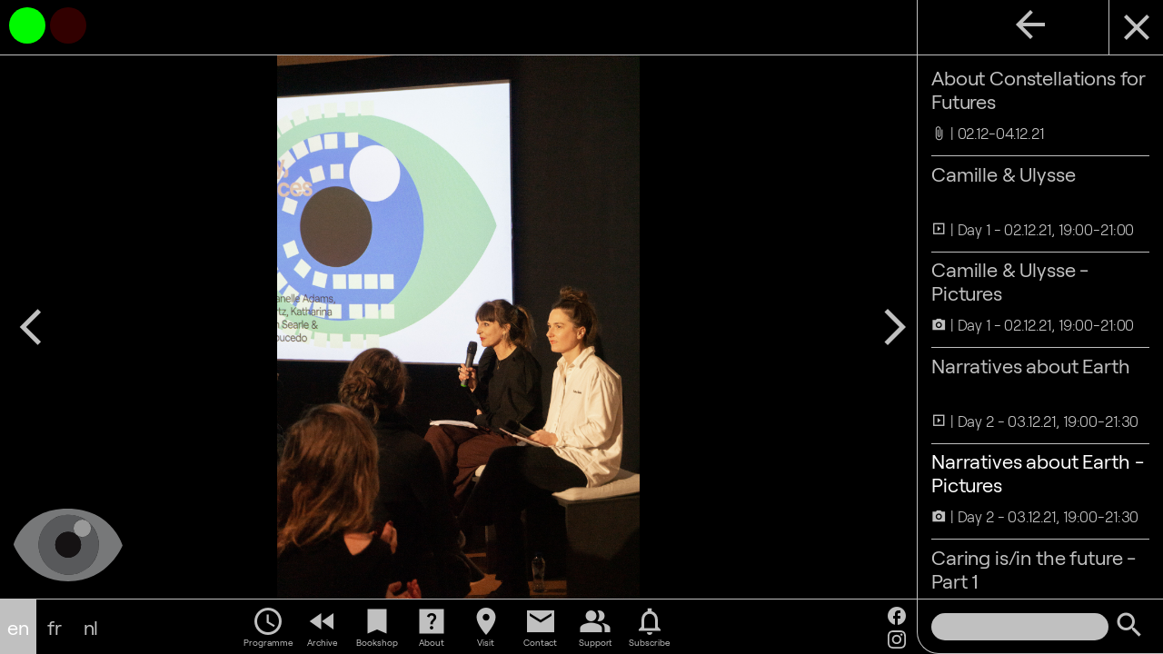

--- FILE ---
content_type: text/html; charset=UTF-8
request_url: https://www.la-loge.be/en/archives/constellations-for-futures/narratives-about-earth
body_size: 8107
content:


<!doctype html>
<html lang="en">
<head>

  <meta charset="utf-8">
  <meta name="viewport" content="width=device-width,initial-scale=1.0">
  <meta name="description" content="La Loge is a Brussels-based space dedicated to contemporary art, architecture and theory that began its activities in 2012. Its aim is to develop a critical program that emerges from the connection to the reality it is embedded in. By inviting multivocal, heterogeneous perspectives, La Loge aims to gain a more nuanced understanding of cultural and societal issues. Architects, artists and cultural agents are invited to develop propositions in which they seek out the characteristic and the peculiar within their practices.">


<link rel="icon" type="image/png" href="/assets/fav1.svg" />
	

  <!-- The title tag we show the title of our site and the title of the current page -->
  <title>la loge | Narratives about Earth - Pictures</title>

  <!-- Stylesheets can be included using the `css()` helper. Kirby also provides the `js()` helper to include script file. 
        More Kirby helpers: https://getkirby.com/docs/reference/templates/helpers -->
<!-- 
  <link href="https://www.la-loge.be/assets/css/index.css" rel="stylesheet">
 -->
	<link href="https://www.la-loge.be/assets/css/main.css" rel="stylesheet">
	<link href="https://www.la-loge.be/assets/css/font/font.css" rel="stylesheet">
	<link href="https://fonts.googleapis.com/icon?family=Material+Icons+Sharp" rel="stylesheet">
	<script src="https://ajax.googleapis.com/ajax/libs/jquery/3.5.1/jquery.min.js"></script>
	<link rel="stylesheet" type="text/css" href="/assets/js/slick/slick/slick.css"/>
	<script type="text/javascript" src="/assets/js/slick/slick/slick.js"></script>
	<script type="text/javascript" src="/assets/js/widowFix/js/jquery.widowFix.min.js"></script>
	<script type='text/javascript' src='//cdn.jsdelivr.net/jquery.marquee/1.3.1/jquery.marquee.min.js'></script>


</head>


<body>

<div id="menu-toggle">
<div id="menu-toggle-inner">
	<a class="open" id="open">
		<i class="material-icons-sharp md-48">more_horiz</i>
	</a>

	<a class="close" id="close">
		<i class="material-icons-sharp md-48">close</i>
	</a>
</div>	
</div>


<div class="controls">

	<div class="arrows">

		<a href="javascript:history.back()">
		<div class="arrow-up">
			<i class="material-icons-sharp md-48">arrow_back</i>
		</div>
		</a>


	</div>
	
</div>	



<div class=wrapper>

	<div class="broadcasts" id="broadcasts">
<div class="broadcasts-inner">





  
    
    <div class="slide-broadcasts" id="slide-broadcasts">
	
    <div class="broadcasts-child">
        
    <a href="https://www.la-loge.be/en/archives/constellations-for-futures/about-constellations-for-futures">
          <h4 >About Constellations for Futures</h4>
    </a>
          
      							<h5>
      							 
      							<span class="category"><i class="material-icons-sharp">attach_file</i></span>
      							      							
      							<span class="date">02.12-04.12.21<span>
      							
      							      							
      							</h5>
      							
        
    </div> 
    
    <div class="broadcasts-child">
        
    <a href="https://www.la-loge.be/en/archives/constellations-for-futures/camille-ulysse">
          <h4 >Camille & Ulysse</h4>
    </a>
          
      							<h5>
      							 
      							<span class="category"><i class="material-icons-sharp">slideshow</i></span>
      							      							
      							<span class="date">Day 1 - 02.12.21, 19:00-21:00<span>
      							
      							      							
      							</h5>
      							
        
    </div> 
    
    <div class="broadcasts-child">
        
    <a href="https://www.la-loge.be/en/archives/constellations-for-futures/day-1-camille-ulysse">
          <h4 >Camille & Ulysse - Pictures</h4>
    </a>
          
      							<h5>
      							 
      							<span class="category"><i class="material-icons-sharp">camera_alt</i></span>
      							      							
      							<span class="date">Day 1 - 02.12.21, 19:00-21:00<span>
      							
      							      							
      							</h5>
      							
        
    </div> 
    
    <div class="broadcasts-child">
        
    <a href="https://www.la-loge.be/en/archives/constellations-for-futures/narratives-about-earth-h">
          <h4 >Narratives about Earth</h4>
    </a>
          
      							<h5>
      							 
      							<span class="category"><i class="material-icons-sharp">slideshow</i></span>
      							      							
      							<span class="date">Day 2 - 03.12.21, 19:00-21:30<span>
      							
      							      							
      							</h5>
      							
        
    </div> 
    
    <div class="broadcasts-child">
        
    <a href="https://www.la-loge.be/en/archives/constellations-for-futures/narratives-about-earth">
          <h4 style="color: white">Narratives about Earth - Pictures</h4>
    </a>
          
      							<h5>
      							 
      							<span class="category"><i class="material-icons-sharp">camera_alt</i></span>
      							      							
      							<span class="date">Day 2 - 03.12.21, 19:00-21:30<span>
      							
      							      							
      							</h5>
      							
        
    </div> 
    
    <div class="broadcasts-child">
        
    <a href="https://www.la-loge.be/en/archives/constellations-for-futures/caring-is-in-the-future">
          <h4 >Caring is/in the future - Part 1</h4>
    </a>
          
      							<h5>
      							 
      							<span class="category"><i class="material-icons-sharp">slideshow</i></span>
      							      							
      							<span class="date">Day 3, 04.12.21, Part 1<span>
      							
      							      							
      							</h5>
      							
        
    </div> 
    
    <div class="broadcasts-child">
        
    <a href="https://www.la-loge.be/en/archives/constellations-for-futures/caring-is-in-the-future-pictures">
          <h4 >Caring is/in the future - Pictures</h4>
    </a>
          
      							<h5>
      							 
      							<span class="category"><i class="material-icons-sharp">camera_alt</i></span>
      							      							
      							<span class="date">Day 3 - 04.12.21, 14:00-18:00<span>
      							
      							      							
      							</h5>
      							
        
    </div> 
    
    <div class="broadcasts-child">
        
    <a href="https://www.la-loge.be/en/archives/constellations-for-futures/day-3-04-12-21-part-2">
          <h4 >Performative workshop by Mira Hirtz</h4>
    </a>
          
      							<h5>
      							      							
      							<span class="date">Day 3, 04.12.21, Part 2<span>
      							
      							      							
      							</h5>
      							
        
    </div> 
    
    <div class="broadcasts-child">
        
    <a href="https://www.la-loge.be/en/archives/constellations-for-futures/sensing-satellite-by-fallon-mayanja">
          <h4 >SENSING SATELLITE by Fallon Mayanja</h4>
    </a>
          
      							<h5>
      							 
      							<span class="category"><i class="material-icons-sharp">slideshow</i></span>
      							      							
      							<span class="date">Day 3, 04.12.21, Part 3<span>
      							
      							      							
      							</h5>
      							
        
    </div> 
    
    <div class="broadcasts-child">
        
    <a href="https://www.la-loge.be/en/archives/constellations-for-futures/selected-films">
          <h4 >Selected films</h4>
    </a>
          
      							<h5>
      							 
      							<span class="category"><i class="material-icons-sharp">camera_alt</i></span>
      							      							
      							<span class="date">04.12-10.12.21<span>
      							
      							      							
      							</h5>
      							
        
    </div> 
        </div>
    
    

</div>	

<div>
<form class="search" action="https://www.la-loge.be/en/search" method="post">
  <input type="search" name="q" class="search-bar" autocomplete="off">
  <button class="search-button" type="submit" value=""><i class='material-icons-sharp md-36'>search</i></button>
</form>
</div>

</div>






<div class="page">

	<div class="nav-top">
	<div class="nav-wrap">
 

 

<div class="dots">

	<a href="https://www.la-loge.be" class="onsite">
		<svg viewBox="0 0 48 48" xmlns="http://www.w3.org/2000/svg"><circle cx="24" cy="24" r="24"/</svg>
	</a>

	<a href="https://www.la-loge.be/en/broadcasts/euridice-zaituna-kala" class="online animate">
		<svg viewBox="0 0 48 48" xmlns="http://www.w3.org/2000/svg"><circle cx="24" cy="24" r="24"/</svg>
	</a>


	

</div>
	









</div>
</div>




<div id="top"></div>
<main id="main">

  <article class="note" id="note">



<div class="broadcast" id="broadcast">


<div class="arrow-right">
	<i class="material-icons-sharp md-48" onclick="plusSlides(1)" style="cursor: pointer;">arrow_forward_ios</i>
</div>

<div class="arrow-left">
	<i class="material-icons-sharp md-48" onclick="plusSlides(-1)" style="cursor: pointer;">arrow_back_ios</i>
	
</div>


<div class="gallery">

    
      <img class="slide fade" src="https://www.la-loge.be/media/pages/archives/constellations-for-futures/narratives-about-earth/0e86c8b629-1639132867/dsc01731.jpg" alt="">

    
      <img class="slide fade" src="https://www.la-loge.be/media/pages/archives/constellations-for-futures/narratives-about-earth/171faa15d9-1639133864/dsc01772.jpg" alt="">

    
      <img class="slide fade" src="https://www.la-loge.be/media/pages/archives/constellations-for-futures/narratives-about-earth/3dba47e612-1639134454/dsc01924.jpg" alt="">

    
      <img class="slide fade" src="https://www.la-loge.be/media/pages/archives/constellations-for-futures/narratives-about-earth/6c862792ef-1638980353/urth-3.jpg" alt="">

    
      <img class="slide fade" src="https://www.la-loge.be/media/pages/archives/constellations-for-futures/narratives-about-earth/7852f97026-1639132798/dsc01865.jpg" alt="">

    
      <img class="slide fade" src="https://www.la-loge.be/media/pages/archives/constellations-for-futures/narratives-about-earth/818072a0e0-1638980471/21_forestlab05_print.jpg" alt="">

    
      <img class="slide fade" src="https://www.la-loge.be/media/pages/archives/constellations-for-futures/narratives-about-earth/9bf61fdec2-1639133824/dsc02139.jpg" alt="">

    
      <img class="slide fade" src="https://www.la-loge.be/media/pages/archives/constellations-for-futures/narratives-about-earth/df575a8932-1639133833/dsc02020.jpg" alt="">

    
      <img class="slide fade" src="https://www.la-loge.be/media/pages/archives/constellations-for-futures/narratives-about-earth/e3af20e69b-1639134453/dsc01733.jpg" alt="">

    
</div>
</div>

<script type="text/javascript">



var slideIndex = 1;
showSlides(slideIndex);

function plusSlides(n) {
  showSlides(slideIndex += n);
}

function currentSlide(n) {
  showSlides(slideIndex = n);
}

function showSlides(n) {
  var i;
  var slides = document.getElementsByClassName("slide");
  var dots = document.getElementsByClassName("dot");
  if (n > slides.length) {slideIndex = 1}    
  if (n < 1) {slideIndex = slides.length}
  for (i = 0; i < slides.length; i++) {
      slides[i].style.display = "none";  
  }
  for (i = 0; i < dots.length; i++) {
      dots[i].className = dots[i].className.replace(" active", "");
  }
  slides[slideIndex-1].style.display = "block";  
  dots[slideIndex-1].className += " actives";
}
</script>




<div class="caption" id="caption">

	<header class="note-header">
	<h2>Narratives about Earth - Pictures</h2>
	</header>
	
	<div class="note-text text">
	<p>Screening of films by Ben Rivers (<em>Urth</em>) and Ursula Biemann (<em>Twenty One Percent</em>)<br />
With interventions by Jennifer Gabrys (Planetary as Praxis), Adam Searle and Jonathon Turnbull (Anthropause and Resurgent natures).</p>
<p>Entitled <em>Narratives about Earth</em>, the second evening will critically reflect on the role and impact of scientific and technological experiments that underline the dominance and limits of the anthropocene. The works and discussions will also question how science and science fiction interact, in order to analyse how the latter can support the deployment of new scientific knowledge. In addition, we will see how ecological and social upheavals are driving new scientific experiments that are conducive to other models of co-existence with the environment.</p>
<h3>PROGRAMME</h3>
<p><strong>19:00  </strong><br />
Screening of <em>Urth </em>by Ben Rivers, 2016<br />
20 minutes, Colour, Stereo, 16:9<br />
Original format: 16mm film<br />
Courtesy of the artist and LUX London</p>
<p>The last woman on Earth. Filmed at Biosphere 2 in Arizona, <em>Urth</em> forms a cinematic meditation on ambitious experiments, constructed environments, and visions of the future. Writer Mark von Schlegell contributes a text that can be read as the final log instalments of a woman sealed inside an unforgiving environment. The film considers what an endeavour such as Biosphere 2 might mean today and in the near future, in terms of humankind’s relationship with the natural world.</p>
<p><strong>19:20 </strong><br />
Talk by Adam Searle and Jonathon Turnbull</p>
<p>Since the beginning of the COVID-19 pandemic, Dr Adam Searle and Jonathon Turnbull have been working collaboratively with Professor Jamie Lorimer and Professor Bill Adams on various projects that examine how human-nature relations have been reconfigured during the Anthropause. Beginning with a theoretical exploration of narratives of nature's resurgence in locked-down cities, they have gone on to empirically investigate the role played by digital technologies and online nature groups in facilitating convivial human-nature relations, most notably through an ethnography of the Self-Isolating Bird Club. They have also conducted extensive fieldwork on how people's relationships with local green spaces have been affected by the pandemic.</p>
<p><strong>20:00 </strong><br />
Screening of <em>Twenty One Percent</em> by Ursula Biemann, 2016<br />
18 minutes, Colour, Stereo<br />
Courtesy of the artist</p>
<p>In this small pocket of atmospheric chemistry, flying and thinking beings emerge as the result of high oxygen levels in the air which is owed to earth’s forest and plant cover. In the midst of the oxygenic forest, a science-fictional performer manipulates a multitude of ingredients–minerals, forest fruits, liquids and substances–some of which are recognized as potential human foods, others not. Ranging in scale from the cosmos to the kitchen, the video undertakes an empirical inquiry into the capacity of chemical elements.</p>
<p>The video foregrounds the materialities and processes by which human and other organic bodies are kept alive, intensifying the relations to the subtle, multiple, living world. This happens in full awareness of the fact that it is the chemical composition of the universe that constitutes materiality on earth. Tinkering with the chemical composition of the atmosphere is not only impacting the climate on Earth, it directly affects the capacity to think which has originally enabled the conception of technologies that changed planetary chemistry.</p>
<p><em>Twenty One Percent is a collaboration with Swiss performance artist Mo Diener.</em></p>
<p><strong>20:20 </strong><br />
Talk by Jennifer Gabrys</p>
<p>Jennifer Gabrys will give a lecture that addresses the topic of the planetary and outlines “Being Planetary as Praxis”, a concept that informs the ethos of her research group. </p>
<p><strong>21:00 </strong><br />
Open discussion and drinks</p>
<h3>Biographies</h3>
<p><strong>Ursula Biemann</strong> is an artist, author, and video essayist. Her artistic practice is strongly research-oriented and involves fieldwork in remote locations from Greenland to Amazonia, where she investigates climate change and the ecologies of oil, ice, forests, and water. In her multi-layered videos, the artist interweaves vast cinematic landscapes with documentary footage, SF poetry, and academic findings to narrate a changing planetary reality. Biemann’s pluralistic practice spans a range of media including experimental video, interview, text, performance, photography, cartography, props, and materials, which converge in formalized spatial installations. Recent field trips have taken her to the Amazonian rainforest and the Arctic region where she engages the larger temporalities of climate change with the project Forest Law, Deep Weather, Subatlantic and Acoustic Ocean, amplifying current discussions around ecology, multispecies communication, and videographic worldmaking. The main protagonist in these recent narratives, and particularly in her latest work Forest Mind, is the figure of the indigenous scientist who emerges from a shared history of colonialism and modern science.</p>
<p><strong>Jennifer Gabrys </strong>is Chair in Media, Culture and Environment in the Department of Sociology at the University of Cambridge. She leads the Planetary Praxis research group, and is Principal Investigator on the ERC-funded project,<em> Smart Forests: Transforming Environments into Social-Political Technologies</em>. She also leads Citizen Sense and AirKit, which are participatory and practice-based research projects funded by the ERC that address air pollution and citizen engagement. She writes on digital technologies, environments and social life, with recent publications including<em> How to Do Things with Sensors</em> (2019), and <em>Program Earth: Environmental Sensing Technology and the Making of a Computational Planet </em>(2016). Her newest book, Citizens of Worlds: Open-Air Toolkits for Environmental Struggle, is available on Manifold as an open-access publishing experiment. She also co-edits <em>Planetarities</em>, a short-monograph series published through Goldsmiths Press. Her work can be found at planetarypraxis.org and jennifergabrys.net.</p>
<p><strong>Ben Rivers </strong>is an artist and experimental filmmaker based in London. His practice as a filmmaker treads a line between documentary and fiction. Often following and filming people who have in some way separated themselves from society, the raw film footage provides Rivers with a starting point for creating oblique narratives imagining alternative existences in marginal worlds. Rivers often employs analogue media and hand develops 16mm film, which shows the evidence of the elements it has been exposed to–the materiality of this medium forming part of the narrative.</p>
<p><strong>Adam Searle</strong> is an environmental and cultural geographer whose research examines the relationships between humans, nonhumans, and technologies. His research background is in ecological and environmental sciences, however he became more interested in why ecologists were asking the questions they were asking rather than the production of scientific knowledge itself. His research spans disciplinary trends in cultural and environmental geography, science and technology studies, and the cognate social sciences and humanities. In 2021, he co-founded the Digital Ecologies research group. His work has been published in Dialogues in Human Geography, Cultural Anthropology, and the Geographical Journal. With Jonathon Turnbull and Bill Adams, he published on the political potentials of digital encounters with digitalised nonhuman life in the Journal of Environmental Media. He has recently been writing about the potentials of filmmaking as a geographical research technique to understand the lives and spaces of animals in the city.</p>
<p><strong>Jonathon Turnbull</strong> is a cultural and environmental geographer based at the University of Cambridge. His PhD research concerns the return of nature to the Chernobyl Exclusion Zone in Ukraine, where he has been working for the last two years with scientists studying different aspects of the Zone's ecology, especially dogs and wolves. Jonathon is a co-founder of the Digital Ecologies research group, and also carries out research into bovine geographies, more-than-human filmmaking, COVID-19 and nature, and a range of digitised human-animal relations.</p>
<p>Views of the event by Ernest Thiesmeier, Courtesy Goethe-Institut Brüssel<br />
Images of the films by Ursula Biemann and Ben Rivers. Courtesy of the artists.</p>	</div>

</div>
  
   <br>
<br>
<br>
<br>
<br>    
</article>

</main>






<div id="eye-box">
<svg class="eye" id="Layer_1" data-name="Layer 1" xmlns="http://www.w3.org/2000/svg" viewBox="0 0 120 80.21"><defs><style>.cls-1{fill:#939598;}.cls-2{fill:#231f20;}.cls-3{fill:#c7c8ca;}.cls-4{fill:#fff;}</style></defs>
<path class="cls-1" d="M82.63,15a9.66,9.66,0,1,1-1.9-1.57A33.15,33.15,0,1,0,82.63,15ZM60,54A14.19,14.19,0,1,1,74.19,39.79,14.19,14.19,0,0,1,60,54Z" transform="translate(0 0)"/>
<path class="cls-2" d="M60,54A14.19,14.19,0,1,0,45.81,39.79,14.19,14.19,0,0,0,60,54" transform="translate(0 0)"/>
<path class="cls-3" d="M59.37,0C10.74,0,0,39.79,0,39.79S15.16,80.21,60,80.21s60-39.79,60-39.79S108,0,59.37,0Zm1.22,72.93A33.14,33.14,0,1,1,80.73,13.47,9.86,9.86,0,0,1,82.63,15a33.14,33.14,0,0,1-22,57.89Z" transform="translate(0 0)"/>
<path class="cls-4" d="M75.58,31.32a9.67,9.67,0,1,0-9.67-9.67,9.67,9.67,0,0,0,9.67,9.67" transform="translate(0 0)"/>
</svg>
</div>



<div class="nav-bottom">
<div class="nav-wrap">

<div class="links2">


 <div id="langs">
        
    <p class="active">
      <a href="https://www.la-loge.be/en/archives/constellations-for-futures/narratives-about-earth" hreflang="english">
        en      </a>
</p>  
        
    <p>
      <a href="https://www.la-loge.be/fr/archives/constellations-for-futures/narratives-about-earth" hreflang="french">
        fr      </a>
</p>  
        
    <p>
      <a href="https://www.la-loge.be/nl/archives/constellations-for-futures/narratives-about-earth" hreflang="nederlands">
        nl      </a>
</p>  
     </div>


</div>



<div class="links">

<div class="icon">
<a class="icon-butt" href="https://www.la-loge.be#program">
<i class="material-icons-sharp md-36">schedule</i>
<h6>Programme</h6>
</a>
</div>

<div class="icon">
<a class="icon-butt" href="https://www.la-loge.be#archive">
<i class="material-icons-sharp md-36">fast_rewind</i>
<h6>Archive</h6>
</a>
</div>

<div class="icon">
<a class="icon-butt" href="https://www.la-loge.be#bookshop">
<i class="material-icons-sharp md-36">bookmark</i>
<h6>Bookshop</h6>
</a>
</div>

<div class="icon">
<a class="icon-butt" href="https://www.la-loge.be#about">
<i class="material-icons-sharp md-36">help_center</i>
<h6>About</h6>
</a>
</div>

<div class="icon">
<a class="icon-butt" href="https://www.la-loge.be#visit">
<i class="material-icons-sharp md-36">location_on</i>
<h6>Visit</h6>
</a>
</div>

<div class="icon">
<a class="icon-butt" href="https://www.la-loge.be#contact">
<div>
<i class="material-icons-sharp md-36">email</i>
<h6>Contact</h6>
</div>
</a>
</div>

<div class="icon">
<a class="icon-butt" href="https://www.la-loge.be#support">
<i class="material-icons-sharp md-36">people_alt</i>
<h6>Support</h6>
</a>
</div>

<div class="icon">
<a class="icon-butt" href="https://www.la-loge.be#mc_embed_signup">
<div>
<i class="material-icons-sharp md-36">notifications_none</i>
<h6>Subscribe</h6>
</div>
</a>
</div>

</div>





<div class="social">

<div class="icon" style="width: 24px;">
<a class="icon-butt" target="_blank" href="https://www.facebook.com/La-Loge-131629530313655">
<i class="material-icons-sharp md-24">facebook</i>
</a>
</div>

<div class="icon" style="width: 24px;">
<a class="icon-butt" target="_blank" href="https://www.instagram.com/laloge_brussels/">
<img class="insta" src="/assets/insta.svg"/>
</a>
</div>

</div>



</div> 
</div>


</div>
</div>

<script type="text/javascript">
// First we get the viewport height and we multiple it by 1% to get a value for a vh unit
let vh = window.innerHeight * 0.01;
// Then we set the value in the --vh custom property to the root of the document
document.documentElement.style.setProperty('--vh', `${vh}px`);

window.addEventListener('resize', () => {
  // We execute the same script as before
  let vh = window.innerHeight * 0.01;
  document.documentElement.style.setProperty('--vh', `${vh}px`);
});
</script>

<script>

$(document).on('click', 'a[href^="#"]', function (event) {
    event.preventDefault();

    $('main').animate({
        scrollTop: $($.attr(this, 'href'))[0].offsetTop
    }, 1000);
});

</script>



<script>

$('.open').click(function() {

  $('#broadcasts').css('margin-right', '0');
  $(this).css('display', 'none');
  $('.close').css('display', 'block');
  $('.message').css('margin-right', '-10px');
  
  
});

$('#close').click(function() {

  $('#broadcasts').css('margin-right', '-271px');
  $(this).css('display', 'none');
  $('.open').css('display', 'block');
  $('.grad-lt').css('width', '250px');
  $('.message').css('margin-right', '50px');
  
});

</script>






<!-- Matomo -->
<script type="text/javascript">
  var _paq = window._paq = window._paq || [];
  /* tracker methods like "setCustomDimension" should be called before "trackPageView" */
  _paq.push(["setCookieDomain", "*.www.la-loge.be"]);
  _paq.push(["setDoNotTrack", true]);
  _paq.push(['trackPageView']);
  _paq.push(['enableLinkTracking']);
  (function() {
    var u="//www.la-loge.be/assets/matomo/";
    _paq.push(['setTrackerUrl', u+'matomo.php']);
    _paq.push(['setSiteId', '1']);
    var d=document, g=d.createElement('script'), s=d.getElementsByTagName('script')[0];
    g.type='text/javascript'; g.async=true; g.src=u+'matomo.js'; s.parentNode.insertBefore(g,s);
  })();
</script>
<!-- End Matomo Code -->



 
 <script>
 
 
 //proporcional speed counter (for responsive/fluid use)
var widths = $('.message').width()
var duration = widths * 18;

$('.message').marquee({
    //speed in milliseconds of the marquee
    duration: duration, // for responsive/fluid use
    delayBeforeStart: 0,
    //duration: 8000, // for fixed container
    //gap in message between the tickers
    gap: $('.marquee').width(),
    direction: 'left',
    duplicated: true
});

 
 </script>

 
 
</body>
</html>


--- FILE ---
content_type: image/svg+xml
request_url: https://www.la-loge.be/assets/insta.svg
body_size: 1816
content:
<?xml version="1.0" encoding="utf-8"?>
<!-- Generator: Adobe Illustrator 24.3.0, SVG Export Plug-In . SVG Version: 6.00 Build 0)  -->
<svg version="1.1" id="Layer_1" xmlns="http://www.w3.org/2000/svg" xmlns:xlink="http://www.w3.org/1999/xlink" x="0px" y="0px"
	 viewBox="0 0 36 36" style="enable-background:new 0 0 36 36;" xml:space="preserve">
<style type="text/css">
	.st0{fill:#C0C0C0;}
</style>
<g id="Layer_2_1_">
	<g id="Layer_1-2">
		<path class="st0" d="M35.9,10.6c0-1.5-0.3-3-0.8-4.4C34.6,5,33.9,3.9,33,3c-0.9-0.9-2-1.6-3.2-2.1c-1.4-0.5-2.9-0.8-4.4-0.8
			C23.5,0,22.9,0,18,0s-5.5,0-7.4,0.1c-1.5,0-3,0.3-4.4,0.8C5,1.4,3.9,2.1,3,3C2.1,3.9,1.4,5,0.9,6.2c-0.5,1.4-0.8,2.9-0.8,4.4
			C0,12.5,0,13.1,0,18s0,5.5,0.1,7.4c0,1.5,0.3,3,0.8,4.4C1.4,31,2.1,32.1,3,33c0.9,0.9,2,1.6,3.2,2.1c1.4,0.5,2.9,0.8,4.4,0.8
			C12.5,36,13.1,36,18,36s5.5,0,7.4-0.1c1.5,0,3-0.3,4.4-0.8c2.4-0.9,4.3-2.9,5.3-5.3c0.5-1.4,0.8-2.9,0.8-4.4
			C36,23.5,36,22.9,36,18S36,12.5,35.9,10.6z M32.7,25.3c0,1.1-0.2,2.3-0.7,3.4c-0.6,1.6-1.8,2.8-3.4,3.4c-1.1,0.4-2.2,0.6-3.4,0.6
			c-1.9,0.1-2.5,0.1-7.3,0.1s-5.4,0-7.3-0.1c-1.1,0-2.3-0.2-3.3-0.6c-0.8-0.3-1.5-0.7-2.1-1.3c-0.6-0.6-1-1.3-1.3-2
			c-0.4-1.1-0.6-2.2-0.6-3.4c-0.1-1.9-0.1-2.5-0.1-7.3s0-5.4,0.1-7.3c0-1.1,0.2-2.3,0.6-3.3c0.3-0.8,0.7-1.5,1.3-2.1
			c0.6-0.6,1.3-1,2.1-1.3c1.1-0.4,2.2-0.6,3.3-0.6c1.9-0.1,2.5-0.1,7.3-0.1s5.4,0,7.3,0.1c1.1,0,2.3,0.2,3.4,0.6
			c0.8,0.3,1.5,0.7,2.1,1.3c0.6,0.6,1,1.3,1.3,2c0.4,1.1,0.6,2.2,0.6,3.3c0.1,1.9,0.1,2.5,0.1,7.3S32.7,23.4,32.7,25.3z"/>
		<path class="st0" d="M17.7,8.7c-5.1,0-9.2,4.2-9.2,9.3s4.2,9.2,9.3,9.2c5.1,0,9.2-4.2,9.2-9.2C27,12.9,22.9,8.8,17.7,8.7
			C17.8,8.7,17.7,8.7,17.7,8.7z M17.7,24c-3.3,0-6-2.7-6-6s2.7-6,6-6s6,2.7,6,6C23.7,21.3,21,24,17.7,24C17.7,24,17.7,24,17.7,24
			L17.7,24z"/>
		<path class="st0" d="M27.3,6.2c-1.2,0-2.2,1-2.2,2.2s1,2.2,2.2,2.2c1.2,0,2.2-1,2.2-2.2S28.5,6.2,27.3,6.2L27.3,6.2z"/>
	</g>
</g>
</svg>
